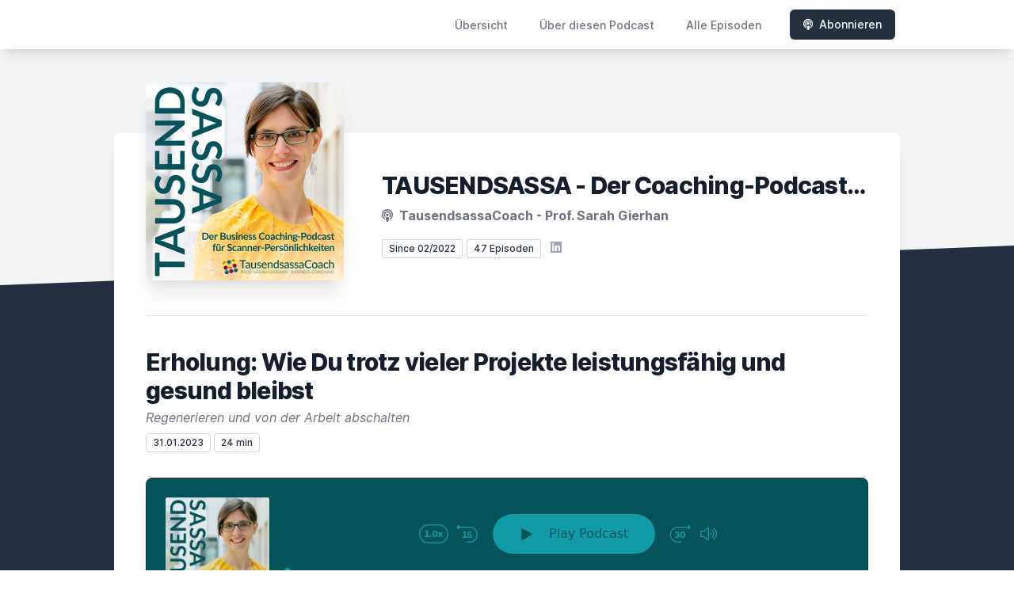

--- FILE ---
content_type: text/html; charset=utf-8
request_url: https://tausendsassa.letscast.fm/episode/erholung-wie-du-trotz-vieler-projekte-leistungsfaehig-und-gesund-bleibst
body_size: 10971
content:
<!DOCTYPE html>
<html lang='de'>
<head>
<meta content='text/html; charset=UTF-8' http-equiv='Content-Type'>
<meta content='width=device-width, initial-scale=1.0' name='viewport'>
<meta content='no-cache' name='turbolinks-cache-control'>
<title>Erholung: Wie Du trotz vieler Projekte leistungsfähig und gesund bleibst | TAUSENDSASSA</title>
<meta content='Erholung: Stressfrei arbeiten, Pausen einhalten und gut regenerieren ist nicht einfach. Schnell bist Du erschöpft, überarbeitet, ausgepowert, nicht mehr leistungsfähig. Vor allem, wenn Du gerne arbeitest, viele Ideen und ganz viel Tatendrang hast. Hier verrät Dir die Stressforscherin, wie’s trotzdem funktioniert.' name='description'>
<meta content='Erholungsphasen, Richtig erholen, Erholung, Stressabbau, Regeneration, Pausen machen, Entspannung, Erschöpfung, Entspannter arbeiten, Weniger Stress im Job, Generalist, Tausendsassa, Scanner-Persönlichkeit, Allrounder, vielbegabt, TausendsassaCoach, Stress reduzieren, stressfrei, Erschöpfung, erschöpft, bleib gesund, regenerieren, leistungsfähig, ausgepowert, Working Mom, wenn Arbeit krank macht' name='keywords'>
<link href='https://letscast.fm/podcasts/tausendsassa-075bb8c9/feed' rel='alternate' title='TAUSENDSASSA' type='application/rss+xml'>
<meta content='app-id=1609468944' name='apple-itunes-app'>
<link href='https://tausendsassa.letscast.fm/episode/erholung-wie-du-trotz-vieler-projekte-leistungsfaehig-und-gesund-bleibst' rel='canonical'>
<link rel="icon" type="image/x-icon" href="https://TausendsassaCoach.de/favicon.ico" />
<link href='https://bcdn.letscast.fm/media/podcast/88c21908/artwork-3000x3000.png?t=1720610879&amp;width=180&amp;height=180&amp;quality=80&amp;optimizer=image' rel='apple-touch-icon'>
<meta content='https://tausendsassa.letscast.fm/episode/erholung-wie-du-trotz-vieler-projekte-leistungsfaehig-und-gesund-bleibst' property='og:url'>
<meta content='website' property='og:type'>
<meta content='TAUSENDSASSA' property='og:site_name'>
<meta content='Erholung: Wie Du trotz vieler Projekte leistungsfähig und gesund bleibst' property='og:title'>
<meta content='Erholung: Stressfrei arbeiten, Pausen einhalten und gut regenerieren ist nicht einfach. Schnell bist Du erschöpft, überarbeitet, ausgepowert, nicht mehr leistungsfähig. Vor allem, wenn Du gerne arbeitest, viele Ideen und ganz viel Tatendrang hast. Hier verrät Dir die Stressforscherin, wie’s trotzdem funktioniert.' property='og:description'>
<meta content='https://bcdn.letscast.fm/media/podcast/88c21908/artwork-3000x3000.png?t=1720610879&amp;width=1400&amp;height=1400&amp;quality=80' property='og:image'>
<meta content='player' name='twitter:card'>
<meta content='Erholung: Wie Du trotz vieler Projekte leistungsfähig und gesund bleibst' name='twitter:title'>
<meta content='https://tausendsassa.letscast.fm/episode/erholung-wie-du-trotz-vieler-projekte-leistungsfaehig-und-gesund-bleibst?layout=twitter-player' name='twitter:player'>
<meta content='https://lcdn.letscast.fm/media/podcast/88c21908/episode/9060f59e.mp3?t=1673626674' name='twitter:player:stream'>
<meta content='audio/mpeg' name='twitter:player:stream:content_type'>
<meta content='440' name='twitter:player:width'>
<meta content='440' name='twitter:player:height'>
<meta content='Erholung: Stressfrei arbeiten, Pausen einhalten und gut regenerieren ist nicht einfach. Schnell bist Du erschöpft, überarbeitet, ausgepowert, nicht mehr leistungsfähig. Vor allem, wenn Du gerne arbeitest, viele Ideen und ganz viel Tatendrang hast. Hier verrät Dir die Stressforscherin, wie’s trotzdem funktioniert.' name='twitter:description'>
<meta content='https://bcdn.letscast.fm/media/podcast/88c21908/artwork-3000x3000.png?t=1720610879&amp;width=1400&amp;height=1400&amp;quality=80' name='twitter:image'>
<meta name="csrf-param" content="authenticity_token" />
<meta name="csrf-token" content="tl+T+24XFEE12IGgX9bR2+Dw5HwxJBJa14EQ2I623fW0GPivuMxQJ/8CU6KFLJvG1yZDZki4IGb9a6C9YHJ2/g==" />

<link rel="stylesheet" media="screen" href="/packs/css/application-10c23002.css" data-turbolinks-track="reload" />
<script src="/packs/js/site/application-486f59e6c780e42a768f.js" data-turbolinks-track="reload"></script>
<style>
  .border-teal-400, .border-teal-500, .border-teal-700 {
    color: #25303f !important;
  }
  .bg-teal-400 {
    background-color: #25303f !important;
  }
  .bg-teal-600 {
    background-color: #25303f !important;
  }
  .border-teal-400 {
    border-color: #25303f !important;
  }
</style>
</head>
<body>
<nav class='top-0 absolute bg-white z-50 w-full flex flex-wrap items-center justify-between px-2 py-3 navbar-expand-lg shadow-lg'>
<div class='container px-4 mx-auto flex flex-wrap items-center justify-between'>
<div class='w-full relative flex justify-between lg:w-auto lg:static lg:block lg:justify-start cursor-pointer' onclick='toggleNavbar(&#39;collapse-navbar&#39;)'>
<div class='text-gray-500 text-lg font-medium ml-1 lg:hidden'>
Episode
</div>
<button class='cursor-pointer text-xl leading-none px-3 py-1 border border-solid border-transparent rounded bg-transparent block lg:hidden outline-none focus:outline-none'>
<i class='text-gray-500 fas fa-bars'></i>
</button>
</div>
<div class='lg:flex flex-grow items-center lg:bg-transparent lg:shadow-none hidden' id='collapse-navbar'>
<hr class='my-4 lg:hidden'>
<div class='lg:hidden'>
<ul class='mx-auto flex flex-col justify-end list-none' style='max-width: 980px;'>
<li class='flex items-center'>
<a class='text-lg mb-4 lg:mb-0 lg:ml-8 inline-flex items-center px-1 pt-1 border-b-2 border-transparent lg:text-sm font-medium leading-5 hover:border-gray-300 text-gray-500 focus:outline-none focus:border-teal-700 transition duration-150 ease-in-out hover:text-gray-900' href='https://tausendsassa.letscast.fm/'>
Übersicht
</a>
</li>
<li class='flex items-center'>
<a class='text-lg mb-4 lg:mb-0 lg:ml-8 inline-flex items-center px-1 pt-1 border-b-2 border-transparent lg:text-sm font-medium leading-5 hover:border-gray-300 text-gray-500 focus:outline-none focus:border-teal-700 transition duration-150 ease-in-out hover:text-gray-900' href='https://tausendsassa.letscast.fm/about#about'>
Über diesen Podcast
</a>
</li>
<li class='flex items-center'>
<a class='text-lg mb-4 lg:mb-0 lg:ml-8 inline-flex items-center px-1 pt-1 border-b-2 border-transparent lg:text-sm font-medium leading-5 hover:border-gray-300 text-gray-500 focus:outline-none focus:border-teal-700 transition duration-150 ease-in-out hover:text-gray-900' href='https://tausendsassa.letscast.fm/index#episodes'>
Alle Episoden
</a>
</li>
<li class='flex items-center'>
<a href='https://tausendsassa.letscast.fm/subscribe#subscribe'>
<button class='subscribe-button mb-4 lg:mb-0 mt-3 lg:mt-0 lg:ml-8 relative inline-flex items-center px-4 py-2 border border-transparent text-sm leading-5 font-medium rounded-md text-white bg-teal-400 shadow-sm hover:bg-teal-500 focus:outline-none focus:border-teal-700 focus:shadow-outline-teal active:bg-teal-700 transition ease-in-out duration-150 cursor-pointer'>
<i class='fas fa-podcast mr-2'></i>
Abonnieren
</button>
</a>
</li>
</ul>
</div>
<div class='hidden lg:block self-center container'>
<ul class='mx-auto flex flex-row justify-end list-none' style='max-width: 980px;'>
<li class='flex items-center'>
<a class='text-lg mb-4 lg:mb-0 lg:ml-8 inline-flex items-center px-1 pt-1 border-b-2 border-transparent lg:text-sm font-medium leading-5 hover:border-gray-300 text-gray-500 focus:outline-none focus:border-teal-700 transition duration-150 ease-in-out hover:text-gray-900' href='https://tausendsassa.letscast.fm/'>
Übersicht
</a>
</li>
<li class='flex items-center'>
<a class='text-lg mb-4 lg:mb-0 lg:ml-8 inline-flex items-center px-1 pt-1 border-b-2 border-transparent lg:text-sm font-medium leading-5 hover:border-gray-300 text-gray-500 focus:outline-none focus:border-teal-700 transition duration-150 ease-in-out hover:text-gray-900' href='https://tausendsassa.letscast.fm/about'>
Über diesen Podcast
</a>
</li>
<li class='flex items-center'>
<a class='text-lg mb-4 lg:mb-0 lg:ml-8 inline-flex items-center px-1 pt-1 border-b-2 border-transparent lg:text-sm font-medium leading-5 hover:border-gray-300 text-gray-500 focus:outline-none focus:border-teal-700 transition duration-150 ease-in-out hover:text-gray-900' href='https://tausendsassa.letscast.fm/index'>
Alle Episoden
</a>
</li>
<li class='flex items-center'>
<a href='https://tausendsassa.letscast.fm/subscribe'>
<button class='subscribe-button mb-4 lg:mb-0 mt-3 lg:mt-0 lg:ml-8 relative inline-flex items-center px-4 py-2 border border-transparent text-sm leading-5 font-medium rounded-md text-white bg-teal-400 shadow-sm hover:bg-teal-500 focus:outline-none focus:border-teal-700 focus:shadow-outline-teal active:bg-teal-700 transition ease-in-out duration-150 cursor-pointer'>
<i class='fas fa-podcast mr-2'></i>
Abonnieren
</button>
</a>
</li>
</ul>
</div>
<div class='hidden lg:block'></div>
</div>
</div>
</nav>

<div class='mt-13 lg:mt-15' id='root'>
<main>
<section class='relative block bg-gray-100' style='height: 300px;'>
<div class='absolute top-0 w-full h-full bg-center bg-cover' style='background-image: url(&quot;&quot;);'>
<span class='w-full h-full absolute opacity-0 bg-black' id='blackOverlay'></span>
</div>
<div class='top-auto bottom-0 left-0 right-0 w-full absolute pointer-events-none overflow-hidden' style='height: 70px; transform: translateZ(0px);'>
<svg class='absolute bottom-0 overflow-hidden' preserveaspectratio='none' version='1.1' viewbox='0 0 2560 100' x='0' xmlns='http://www.w3.org/2000/svg' y='0'>
<polygon class='text-gray-800 fill-current' points='2560 0 2560 100 0 100'></polygon>
</svg>
</div>
</section>
<section class='relative py-16 bg-gray-800'>
<div class='container mx-auto px-0 md:px-4 max-w-5xl'>
<div class='relative flex flex-col min-w-0 break-words bg-white w-full mb-6 shadow-xl md:rounded-lg -mt-64'>
<div class='px-4 sm:px-10'>
<div class='flex flex-wrap lg:flex-no-wrap justify-center lg:justify-start'>
<div class='relative mb-0' style='min-width: 250px;'>
<a href='https://tausendsassa.letscast.fm/'>
<img alt='TAUSENDSASSA Cover' class='podcast-cover shadow-xl h-auto align-middle rounded-md border-none -my-16' height='250' src='https://bcdn.letscast.fm/media/podcast/88c21908/artwork-3000x3000.png?t=1720610879&amp;optimizer=image&amp;quality=80&amp;height=500&amp;width=500' width='250'>
</a>
</div>
<div class='w-full mt-24 lg:mt-12 text-center overflow-hidden lg:ml-12 lg:text-left lg:my-12'>
<h1 class='podcast-title text-2xl leading-8 font-extrabold tracking-tight text-gray-900 sm:text-3xl sm:leading-9 mb-2 truncate'>
TAUSENDSASSA - Der Coaching-Podcast für Generalistinnen und Generalisten
</h1>
<div class='leading-normal mt-0 mb-4 text-gray-500 font-bold text-xs md:text-base'>
<i class='fas fa-podcast mr-1 text-gray-500 text-xs md:text-base'></i>
TausendsassaCoach - Prof. Sarah Gierhan
</div>
<div class='flex flex-col lg:flex-row justify-start'>
<div class='lg:mr-2'>
<span class='badge inline-flex items-center px-2 rounded-sm text-xs font-medium bg-white text-gray-800 border border-gray-300 py-0.5'>
Since 02/2022
</span>
<a href='https://tausendsassa.letscast.fm/index'>
<span class='badge inline-flex items-center px-2 rounded-sm text-xs font-medium bg-white text-gray-800 border border-gray-300 py-0.5'>
47 Episoden
</span>
</a>
</div>
<div class='mt-2 lg:mt-0'>
<a class='social-icon mx-1 text-gray-400 hover:text-gray-500' href='https://www.linkedin.com/in/sarah-gierhan/' rel='noopener noreferrer' target='_blank' title='LinkedIn'>
<span class='sr-only'>LinkedIn</span>
<i class='fab fa-linkedin text-base'></i>
</a>
</div>
</div>
</div>
</div>
<div id='content'>
<div class='mt-6 py-10 border-t border-gray-200'>
<div class='flex flex-wrap justify-center'>
<div class='w-full'>
<h1 class='text-2xl leading-8 font-extrabold tracking-tight text-gray-900 sm:text-3xl sm:leading-9'>
Erholung: Wie Du trotz vieler Projekte leistungsfähig und gesund bleibst
</h1>
<p class='mt-1 text-gray-500 italic text-md truncate'>
Regenerieren und von der Arbeit abschalten
</p>
<p class='text-gray-500 mt-2 mb-8 text-xs md:text-sm'>
<span class='badge inline-flex items-center px-2 rounded text-xs font-medium bg-white text-gray-800 border border-gray-300 py-0.5'>
31.01.2023
</span>
<span class='badge inline-flex items-center px-2 rounded text-xs font-medium bg-white text-gray-800 border border-gray-300 py-0.5'>
24 min
</span>
</p>
<div class='player-container shadow-xl rounded-lg border' style='background-color: #045359; border-color:#252f3f;'>
<div data-template='/podlove/player/templates/variant-xl-no-title.html?20240301' id='player'></div>
<script>
  window
    .podlovePlayer("#player", {"version":5,"show":{"title":"TAUSENDSASSA","subtitle":"Der Coaching-Podcast für Generalistinnen und Generalisten","summary":"\u003ch1\u003eContent-Happen für Vielseitige\u003c/h1\u003e\u003cdiv\u003e\u003cbr\u003eWerde \u003cstrong\u003eBERUFLICH KLAR \u0026amp; VIELSEITIG ERFOLGREICH \u003c/strong\u003emit Prof. Sarah Gierhan von \u003cstrong\u003eTausendsassaCoach\u003c/strong\u003e.\u003cbr\u003e\u003cbr\u003eProfitiere bei TAUSENDSASSA von langjähriger Coaching-Erfahrung mit vielseitigen High Performern: Lerne die besten Strategien, um dich zu fokussieren, zu entscheiden und langfristig \u003cstrong\u003eerfolgreich und beruflich erfüllt\u003c/strong\u003e zu sein.\u003cbr\u003e\u003cbr\u003e👉 Für Tausendsassa mit Scanner-Persönlichkeit – Führungskräfte, Unternehmer, Selbständige und Angestellte.\u003cbr\u003e\u003cbr\u003e\u003c/div\u003e\u003cdiv\u003eWeil unsere Gesellschaft glückliche Tausendsassa braucht, die ihr volles Potenzial entfalten!\u003cbr\u003e\u003cbr\u003e\u003cbr\u003e\u003cstrong\u003eSarah \u003c/strong\u003eist Business Coach, Trainerin, Professorin für Coaching, promoviert in der Hirnforschung und selbst eine Tausendsassa (aka Scanner-Persönlichkeit, Allrounder, Generalist). Aus eigener Erfahrung weiß sie, wie herausfordernd es manchmal sein kann, wenn man sich für vieles begeistert, einen großen Tatendrang hat und viel Abwechslung und Freiraum für Entfaltung und Gestaltung braucht.\u003cbr\u003e\u003cbr\u003e\u003cbr\u003eSuchst Du \u003cstrong\u003eKlarheit \u003c/strong\u003efür deine nächsten beruflichen Schritte, \u003cstrong\u003eOrientierung \u003c/strong\u003eim Dschungel der Möglichkeiten, einen Boost für Deine Produktivität oder \u003cstrong\u003eRuhe \u003c/strong\u003eim Kopf? \u003cbr\u003e\u003cbr\u003eDann ist der TAUSENDSASSA-Podcast genau das Richtige für dich und alle Allrounder, vielbegabten Scanner-Persönlichkeiten, Multitalente oder einfach Generalist:innen.\u003cbr\u003e\u003cbr\u003e\u003cbr\u003eDenn es ist Zeit, dass Du Dich nicht länger verbiegst und Deine tausend Interessen nicht mehr versteckst!\u003cbr\u003e\u003cbr\u003e\u003cbr\u003eIn diesem Coaching-Podcast bekommst Du Inspiration und hilfreiche Lösungen, wie Du als Tausendsassa erfüllt, leben und wirken kannst.\u003cbr\u003e\u003cbr\u003eHier geht's zum TAUSENDSASSA-Blog: \u003ca href=\"https://TausendsassaCoach.de/blog\"\u003ehttps://TausendsassaCoach.de/blog\u003c/a\u003e\u003c/div\u003e","poster":"https://lcdn.letscast.fm/media/podcast/88c21908/artwork-300x300.png?t=1720610879","link":"https://TausendsassaCoach.de"},"title":"Erholung: Wie Du trotz vieler Projekte leistungsfähig und gesund bleibst","subtitle":"Regenerieren und von der Arbeit abschalten","summary":"\u003cdiv\u003eErholung: Stressfrei arbeiten, Pausen einhalten und gut regenerieren ist nicht einfach. Schnell bist Du erschöpft, überarbeitet, ausgepowert, nicht mehr leistungsfähig. Vor allem, wenn Du gerne arbeitest, viele Ideen und ganz viel Tatendrang hast. Hier verrät Dir die Stressforscherin, wie’s trotzdem funktioniert.\u003c/div\u003e\u003cbr\u003e\u003cbr\u003e\u003cdiv\u003eHeute habe ich \u003cstrong\u003eProf. Dr. Laura von Gilsa\u003c/strong\u003e bei mir zu Gast. Laura ist Expertin für Erholung und selbst eine Tausendsassa. Als Arbeitspsychologin verrät sie uns heute, wie wir uns als Tausendsassa \u003cstrong\u003ezwischen all unseren vielen Tätigkeiten gut erholen\u003c/strong\u003e können. Damit wir am Ende des Tages nicht nur viel geschafft haben, sondern noch vital und fit sind. \u003cbr\u003e\u003cbr\u003eDu bekommst \u003cstrong\u003eExpertentipps \u003c/strong\u003edazu,\u003cbr\u003e\u003cbr\u003e- wie Du Dich überlistest, trotz Zeitdruck Pausen zu machen\u003cbr\u003e- wie Du nach einem angefüllten Arbeitstag gut regenerierst\u003cbr\u003e- wie Du es schaffst, trotz vieler Projekte auf Deine Erholung und Gesundheit zu achten\u003cbr\u003e- wie Du gut von der Arbeit abschalten kannst\u003cbr\u003e- was Du als Working Mom ab morgen anders machen musst\u003cbr\u003e- welche 3 Faktoren deinen Stresslevel bestimmen\u003cbr\u003e\u003cbr\u003eViel Freude beim Hören!\u003cbr\u003e\u003cbr\u003e---------\u003cbr\u003e\u003cbr\u003e\u003cstrong\u003eProf. Dr. Laura von Gilsa\u003c/strong\u003e ist Professorin für Arbeits- und Organisationspsychologe an der Hochschule Fresenius in Frankfurt. Dort forscht sie zu Arbeit und Gesundheit und ist dabei auf die Themen Mental Health at Work, Stress \u0026amp; Recovery spezialisiert. Sie ist außerdem als Beraterin und Speakerin für die Themen Mentale Gesundheit und Erholung, Vereinbarkeit sowie Future of Human Work tätig.\u0026nbsp;\u003cbr\u003e\u003cbr\u003e\u003c/div\u003e\u003cdiv\u003eLaura liebt es, ihr Wissen weiterzugeben, zum Beispiel in der WellbeingWarriors Initiative, um Menschen durch Erholung und Lebensfreude zu einem erfüllten Leben und positiven Arbeitsalltag zu verhelfen.\u0026nbsp;\u003c/div\u003e\u003cdiv\u003eMehr über Laura findet Ihr bei Instagram (the_happy-Prof) und bei LinkedIn: \u003ca href=\"https://www.linkedin.com/in/prof-dr-laura-von-gilsa/\"\u003ehttps://www.linkedin.com/in/prof-dr-laura-von-gilsa/\u003c/a\u003e\u003cbr\u003e\u003cbr\u003e\u003c/div\u003e\u003cdiv\u003e---------\u003cbr\u003e\u003cbr\u003e\u003cstrong\u003eBist Du auch ein\u0026nbsp; Tausendsassa?\u003c/strong\u003e Finde es hier heraus: \u003ca href=\"https://TausendsassaCoach.de/tausendsassa-test/\"\u003ehttps://TausendsassaCoach.de/tausendsassa-test/\u003c/a\u003e\u003cbr\u003e\u003cbr\u003eWenn diese Folge hilfreich für Dich ist, empfiehl sie gerne anderen Allroundern weiter. Hinterlasse eine gute Bewertung, abonniere den Podcast und schreibe mir Deine Gedanken.\u003cbr\u003e\u003cbr\u003eSo erschaffen wir gemeinsam eine Lobby für Generalistinnen und Generalisten: für ein erfülltes Leben und Wirken.\u003cbr\u003e\u003cbr\u003e\u003cbr\u003eDein TausendsassaCoach\u003cbr\u003eSarah Gierhan\u003cbr\u003e\u003ca href=\"https://TausendsassaCoach.de\"\u003ehttps://TausendsassaCoach.de\u003c/a\u003e\u003cbr\u003e\u003cbr\u003e---------\u003cbr\u003e\u003cbr\u003eSchreib mir gern für Anregungen, Kommentare und Fragen. Ich lese jede Mail: \u003ca href=\"mailto:podcast@tausendsassa-coach.de\"\u003epodcast@tausendsassa-coach.de\u003c/a\u003e\u003c/div\u003e","publicationDate":"2023-01-31T00:05:00.000+01:00","poster":"https://lcdn.letscast.fm/media/podcast/88c21908/artwork-300x300.png?t=1720610879","duration":"00:24:03","link":"https://tausendsassacoach.de/erholung-trotz-vieler-projekte-leistungsfaehig-und-gesund-bleiben/","audio":[{"url":"https://lcdn.letscast.fm/media/podcast/88c21908/episode/9060f59e.mp3?t=1673626674","size":23086393,"title":"MP3 Audio (mp3)","mimeType":"audio/mpeg"}],"visibleComponents":["controlChapters","controlSteppers","episodeTitle","poster","progressbar","showTitle","subtitle","tabAudio","tabChapters","tabFiles","tabShare","tabInfo","tabTranscripts"],"files":[],"chapters":[],"contributors":[],"transcripts":[],"subscribe-button":{"feed":"https://letscast.fm/podcasts/tausendsassa-075bb8c9/feed","clients":[{"id":"apple-podcasts","service":"1609468944"},{"id":"deezer","service":"3402412 "},{"id":"spotify","service":"2SniBV0HqXgcOGr4gXLbUM"},{"id":"amazon-music","service":"01005167-873b-4169-b237-54332e77fcc8/tausendsassa"},{"id":"downcast"},{"id":"overcast"},{"id":"podcast-addict"},{"id":"rss","service":"https://letscast.fm/podcasts/tausendsassa-075bb8c9/feed"}]},"share":{"channels":["twitter","facebook","linkedin","xing","pinterest","whats-app","link","mail"],"outlet":"/share.html","sharePlaytime":true},"features":{"persistTab":false,"persistPlaystate":false}}, {"base":"/podlove/player/","activeTab":null,"theme":{"tokens":{"brand":"#CC9A03","brandDark":"#119ba6","brandDarkest":"#FFE01C","brandLightest":"#045359","shadeDark":"#807e7c","shadeBase":"#807e7c","contrast":"#ffffff","alt":"#ffffff"},"fonts":{}},"subscribe-button":{"feed":"https://letscast.fm/podcasts/tausendsassa-075bb8c9/feed","clients":[{"id":"apple-podcasts","service":"1609468944"},{"id":"deezer","service":"3402412 "},{"id":"spotify","service":"2SniBV0HqXgcOGr4gXLbUM"},{"id":"amazon-music","service":"01005167-873b-4169-b237-54332e77fcc8/tausendsassa"},{"id":"downcast"},{"id":"overcast"},{"id":"podcast-addict"},{"id":"rss","service":"https://letscast.fm/podcasts/tausendsassa-075bb8c9/feed"}]},"playlist":[{"title":"Coaching zur beruflichen Neuorientierung","config":"https://letscast.fm/podcasts/tausendsassa-075bb8c9/episodes/coaching-zur-beruflichen-neuorientierung/player.json","duration":"00:32:32"},{"title":"Ghostwriter werden – der perfekte Beruf für vielseitige Köpfe?","config":"https://letscast.fm/podcasts/tausendsassa-075bb8c9/episodes/ghostwriter-werden-der-perfekte-beruf-fuer-vielseitige-koepfe/player.json","duration":"00:33:00"},{"title":"Tausendsassa-Führungskräfte: umtriebig, erfolgreich, überfordert?","config":"https://letscast.fm/podcasts/tausendsassa-075bb8c9/episodes/tausendsassa-fuehrungskraefte-umtriebig-erfolgreich-ueberfordert/player.json","duration":"00:34:43"},{"title":"Was ist ein Scanner? Vielseitig, vielbegabt und unaufhaltsam!","config":"https://letscast.fm/podcasts/tausendsassa-075bb8c9/episodes/was-ist-ein-scanner-vielseitig-vielbegabt-und-unaufhaltsam/player.json","duration":"00:21:58"},{"title":"Selbständig machen als Coach: Dr. Christopher Rauen","config":"https://letscast.fm/podcasts/tausendsassa-075bb8c9/episodes/selbstaendig-machen-als-coach-dr-christopher-rauen/player.json","duration":"00:52:58"},{"title":"Resilienzfähigkeit trainieren und Innere Stärke gewinnen","config":"https://letscast.fm/podcasts/tausendsassa-075bb8c9/episodes/resilienzfaehigkeit-trainieren-und-innere-staerke-gewinnen/player.json","duration":"00:11:13"},{"title":"Six-Thinking-Hats und andere Kreativitätstechniken fürs Ideenmanagement","config":"https://letscast.fm/podcasts/tausendsassa-075bb8c9/episodes/six-thinking-hats-und-andere-kreativitaetstechniken-fuers-ideenmanagement/player.json","duration":"00:15:21"},{"title":"Coaching-Methoden: Krückstock oder Zauberstab?","config":"https://letscast.fm/podcasts/tausendsassa-075bb8c9/episodes/coaching-methoden-krueckstock-oder-zauberstab/player.json","duration":"00:29:32"},{"title":"Anne Heintze und Sarah Gierhan im Gespräch über Prioritäten","config":"https://letscast.fm/podcasts/tausendsassa-075bb8c9/episodes/anne-heintze-und-sarah-gierhan-im-gespraech-ueber-prioritaeten/player.json","duration":"00:45:25"},{"title":"Business Coaching: Das perfekte Berufsfeld für Tausendsassa?","config":"https://letscast.fm/podcasts/tausendsassa-075bb8c9/episodes/business-coaching-das-perfekte-berufsfeld-fuer-tausendsassa/player.json","duration":"00:13:34"},{"title":"Private Finanzplanung und finanzielle Sicherheit für Tausendsassa","config":"https://letscast.fm/podcasts/tausendsassa-075bb8c9/episodes/private-finanzplanung-und-finanzielle-sicherheit-fuer-tausendsassa/player.json","duration":"00:36:17"},{"title":"Eisenhower-Matrix: Priorisieren leicht gemacht","config":"https://letscast.fm/podcasts/tausendsassa-075bb8c9/episodes/eisenhower-matrix-priorisieren-leicht-gemacht/player.json","duration":"00:14:52"},{"title":"Vielbegabt im Job: 10 Antworten für Erfolg und Erfüllung im Business","config":"https://letscast.fm/podcasts/tausendsassa-075bb8c9/episodes/vielbegabt-im-job-10-antworten-fuer-erfolg-und-erfuellung-im-business/player.json","duration":"00:23:54"},{"title":"Selbstvermarktung für Tausendsassa: So stichst Du heraus","config":"https://letscast.fm/podcasts/tausendsassa-075bb8c9/episodes/selbstvermarktung-fuer-tausendsassa-so-stichst-du-heraus/player.json","duration":"00:10:53"},{"title":"Berufliche Neuorientierung: Mit Mut zum Erfolg","config":"https://letscast.fm/podcasts/tausendsassa-075bb8c9/episodes/berufliche-neuorientierung-mit-mut-zum-erfolg/player.json","duration":"00:30:58"},{"title":"Zeitmanagement lernen: Mehr Freiheit und Produktivität","config":"https://letscast.fm/podcasts/tausendsassa-075bb8c9/episodes/zeitmanagement-lernen-mehr-freiheit-und-produktivitaet/player.json","duration":"00:07:50"},{"title":"Strukturierte Arbeitsweise: 10 Techniken für mehr Freude und Erfolg im Job","config":"https://letscast.fm/podcasts/tausendsassa-075bb8c9/episodes/strukturierte-arbeitsweise-10-techniken-fuer-mehr-freude-und-erfolg-im-job/player.json","duration":"00:28:17"},{"title":"Erfolgreich selbständig als Tausendsassa, Frau und Mutter","config":"https://letscast.fm/podcasts/tausendsassa-075bb8c9/episodes/erfolgreich-selbstaendig-als-tausendsassa-frau-und-mutter/player.json","duration":"00:37:07"},{"title":"Lebensfreude im Überfluss – Erfolgsgeheimnisse von Chefärztin Prof. Meyding-Lamadé","config":"https://letscast.fm/podcasts/tausendsassa-075bb8c9/episodes/lebensfreude-im-ueberfluss-erfolgsgeheimnisse-von-chefaerztin-prof-meyding-lamade/player.json","duration":"00:42:02"},{"title":"Antriebslosigkeit, Burnout oder Depression: Chefarzt im Gespräch","config":"https://letscast.fm/podcasts/tausendsassa-075bb8c9/episodes/antriebslosigkeit-burnout-oder-depression-chefarzt-im-gespraech/player.json","duration":"00:36:27"},{"title":"Hans-Dampf-in-allen-Gassen, Scanner oder was bin ich eigentlich?","config":"https://letscast.fm/podcasts/tausendsassa-075bb8c9/episodes/hans-dampf-in-allen-gassen-scanner-oder-was-bin-ich-eigentlich/player.json","duration":"00:29:41"},{"title":"Hochbegabungs-Experte Ivar Aune über Multitalente","config":"https://letscast.fm/podcasts/tausendsassa-075bb8c9/episodes/hochbegabungs-experte-ivar-aune-ueber-multitalente/player.json","duration":"00:36:25"},{"title":"Kreativer sein – So nutzt Du Dein Potenzial","config":"https://letscast.fm/podcasts/tausendsassa-075bb8c9/episodes/kreativer-sein-so-nutzt-du-dein-potenzial/player.json","duration":"00:27:52"},{"title":"Alles unter einen Hut bringen mit Leichtigkeit - so klappt's","config":"https://letscast.fm/podcasts/tausendsassa-075bb8c9/episodes/alles-unter-einen-hut-bringen-mit-leichtigkeit-so-klappt-s/player.json","duration":"00:29:36"},{"title":"Berufsfindung: Was Du tun kannst, wenn Du unentschlossen bist","config":"https://letscast.fm/podcasts/tausendsassa-075bb8c9/episodes/berufsfindung-was-du-tun-kannst-wenn-du-unentschlossen-bist/player.json","duration":"01:06:44"},{"title":"Welcher Beruf passt zu mir als Scanner? ","config":"https://letscast.fm/podcasts/tausendsassa-075bb8c9/episodes/welcher-beruf-passt-zu-mir-als-scanner/player.json","duration":"00:12:13"},{"title":"Resilienz stärken durch Mentaltraining","config":"https://letscast.fm/podcasts/tausendsassa-075bb8c9/episodes/resilienz-staerken-durch-mentaltraining/player.json","duration":"00:25:55"},{"title":"In 4 Schritten zur unbeschwerten Entscheidungsfindung","config":"https://letscast.fm/podcasts/tausendsassa-075bb8c9/episodes/in-4-schritten-zur-unbeschwerten-entscheidungsfindung/player.json","duration":"00:22:59"},{"title":"Burnout vermeiden: Das hilft Dir, Dich nicht zu übernehmen","config":"https://letscast.fm/podcasts/tausendsassa-075bb8c9/episodes/burnout-vermeiden-das-hilft-dir-dich-nicht-zu-uebernehmen/player.json","duration":"00:41:52"},{"title":"Welcher der Scanner-Typen bist Du?","config":"https://letscast.fm/podcasts/tausendsassa-075bb8c9/episodes/welcher-der-scanner-typen-bist-du/player.json","duration":"00:16:31"},{"title":"Wie arbeite ich konzentriert ohne Ablenkung?","config":"https://letscast.fm/podcasts/tausendsassa-075bb8c9/episodes/wie-arbeite-ich-konzentriert-ohne-ablenkung/player.json","duration":"01:04:29"},{"title":"Als Scanner-Person leben: So schaffst Du den Sprung","config":"https://letscast.fm/podcasts/tausendsassa-075bb8c9/episodes/als-scanner-person-leben-so-schaffst-du-den-sprung/player.json","duration":"00:37:27"},{"title":"Wie Du erfolgreich Dein Profil schärfst","config":"https://letscast.fm/podcasts/tausendsassa-075bb8c9/episodes/wie-du-erfolgreich-dein-profil-schaerfst/player.json","duration":"00:50:08"},{"title":"In 6 einfachen Schritten raus aus dem Stress","config":"https://letscast.fm/podcasts/tausendsassa-075bb8c9/episodes/in-6-einfachen-schritten-raus-aus-dem-stress/player.json","duration":"00:15:29"},{"title":"Vielbegabungs-Expertin Anne Heintze im Gespräch","config":"https://letscast.fm/podcasts/tausendsassa-075bb8c9/episodes/vielbegabungs-expertin-anne-heintze-im-gespraech/player.json","duration":"00:59:34"},{"title":"Warum es sich lohnt, als Tausendsassa zu leben","config":"https://letscast.fm/podcasts/tausendsassa-075bb8c9/episodes/warum-es-sich-lohnt-als-tausendsassa-zu-leben/player.json","duration":"00:18:04"},{"title":"Bin ich ein Tausendsassa, Scanner, Generalist, Allrounder, vielbegabt?","config":"https://letscast.fm/podcasts/tausendsassa-075bb8c9/episodes/bin-ich-ein-tausendsassa-scanner-generalist-allrounder-vielbegabt/player.json","duration":"00:40:07"},{"title":"Wie Dein Energielevel als Tausendsassa in Balance bleibt","config":"https://letscast.fm/podcasts/tausendsassa-075bb8c9/episodes/wie-dein-energielevel-als-tausendsassa-in-balance-bleibt/player.json","duration":"00:51:06"},{"title":"Karrierecoaching: Mehr Klarheit für deine berufliche Weiterentwicklung","config":"https://letscast.fm/podcasts/tausendsassa-075bb8c9/episodes/karrierecoaching-mehr-klarheit-fuer-deine-berufliche-weiterentwicklung/player.json","duration":"00:51:26"},{"title":"Wie Du am Abend erfolgreich Deine Gedanken zur Ruhe bringst","config":"https://letscast.fm/podcasts/tausendsassa-075bb8c9/episodes/wie-du-am-abend-erfolgreich-deine-gedanken-zur-ruhe-bringst/player.json","duration":"00:21:05"},{"title":"Was ist ein Generalist? Einblicke in eine vielfältige und mutige Welt","config":"https://letscast.fm/podcasts/tausendsassa-075bb8c9/episodes/was-ist-ein-generalist-einblicke-in-eine-vielfaeltige-und-mutige-welt/player.json","duration":"00:35:05"},{"title":"Wie du Sicherheit gewinnst für deinen Berufsweg als Tausendsassa","config":"https://letscast.fm/podcasts/tausendsassa-075bb8c9/episodes/wie-du-sicherheit-gewinnst-fuer-deinen-berufsweg-als-tausendsassa/player.json","duration":"00:30:57"},{"title":"Vier hilfreiche Tipps, wie du Angefangenes zu Ende bringst","config":"https://letscast.fm/podcasts/tausendsassa-075bb8c9/episodes/vier-hilfreiche-tipps-wie-du-angefangenes-zu-ende-bringst/player.json","duration":"00:16:37"},{"title":"Eine wirksame Methode, wie du Aufgaben nicht länger aufschiebst","config":"https://letscast.fm/podcasts/tausendsassa-075bb8c9/episodes/eine-wirksame-methode-wie-du-aufgaben-nicht-laenger-aufschiebst/player.json","duration":"00:16:31"},{"title":"Wie Du Deine Generalisten-Natur beruflich verwirklichst","config":"https://letscast.fm/podcasts/tausendsassa-075bb8c9/episodes/wie-du-deine-generalisten-natur-beruflich-verwirklichst/player.json","duration":"00:47:35"},{"title":"Vorstellung und Einführung - Was bedeutet es ein Tausendsassa zu sein?","config":"https://letscast.fm/podcasts/tausendsassa-075bb8c9/episodes/vorstellung-und-einfuehrung-was-bedeutet-es-ein-tausendsassa-zu-sein/player.json","duration":"00:10:23"}],"share":{"channels":["twitter","facebook","linkedin","xing","pinterest","whats-app","link","mail"],"outlet":"/share.html","sharePlaytime":true},"features":{"persistTab":false,"persistPlaystate":false}})
    .then(store => {
      store.subscribe(() => {
        // console.log(store.getState());
      });
    });
</script>
<noscript>
<div class='m-4'>
<audio controls='true' preload='none' style='width:100%;'>
<source src='https://lcdn.letscast.fm/media/podcast/88c21908/episode/9060f59e.mp3?t=1673626674' type='audio/mpeg'>
</audio>
</div>
</noscript>
</div>
<section id='summary'>
<h2 class='mt-8 text-xl font-extrabold tracking-tight sm:text-2xl'>
<i class='fa fa-sticky-note text-gray-800 mr-1' style=''></i>
Zusammenfassung &amp; Show Notes
</h2>
<div class='mt-8 text-lg leading-relaxed text-gray-800'>
<div class='mt-4 show-notes'>
<div>Erholung: Stressfrei arbeiten, Pausen einhalten und gut regenerieren ist nicht einfach. Schnell bist Du erschöpft, überarbeitet, ausgepowert, nicht mehr leistungsfähig. Vor allem, wenn Du gerne arbeitest, viele Ideen und ganz viel Tatendrang hast. Hier verrät Dir die Stressforscherin, wie’s trotzdem funktioniert.</div><br><div>Heute habe ich <strong>Prof. Dr. Laura von Gilsa</strong> bei mir zu Gast. Laura ist Expertin für Erholung und selbst eine Tausendsassa. Als Arbeitspsychologin verrät sie uns heute, wie wir uns als Tausendsassa <strong>zwischen all unseren vielen Tätigkeiten gut erholen</strong> können. Damit wir am Ende des Tages nicht nur viel geschafft haben, sondern noch vital und fit sind. <br><br>Du bekommst <strong>Expertentipps </strong>dazu,<br><br>- wie Du Dich überlistest, trotz Zeitdruck Pausen zu machen<br>- wie Du nach einem angefüllten Arbeitstag gut regenerierst<br>- wie Du es schaffst, trotz vieler Projekte auf Deine Erholung und Gesundheit zu achten<br>- wie Du gut von der Arbeit abschalten kannst<br>- was Du als Working Mom ab morgen anders machen musst<br>- welche 3 Faktoren deinen Stresslevel bestimmen<br><br>Viel Freude beim Hören!<br><br>---------<br><br><strong>Prof. Dr. Laura von Gilsa</strong> ist Professorin für Arbeits- und Organisationspsychologe an der Hochschule Fresenius in Frankfurt. Dort forscht sie zu Arbeit und Gesundheit und ist dabei auf die Themen Mental Health at Work, Stress &amp; Recovery spezialisiert. Sie ist außerdem als Beraterin und Speakerin für die Themen Mentale Gesundheit und Erholung, Vereinbarkeit sowie Future of Human Work tätig. <br><br>
</div><div>Laura liebt es, ihr Wissen weiterzugeben, zum Beispiel in der WellbeingWarriors Initiative, um Menschen durch Erholung und Lebensfreude zu einem erfüllten Leben und positiven Arbeitsalltag zu verhelfen. </div><div>Mehr über Laura findet Ihr bei Instagram (the_happy-Prof) und bei LinkedIn: <a href="https://www.linkedin.com/in/prof-dr-laura-von-gilsa/">https://www.linkedin.com/in/prof-dr-laura-von-gilsa/</a><br><br>
</div><div>---------<br><br><strong>Bist Du auch ein  Tausendsassa?</strong> Finde es hier heraus: <a href="https://TausendsassaCoach.de/tausendsassa-test/">https://TausendsassaCoach.de/tausendsassa-test/</a><br><br>Wenn diese Folge hilfreich für Dich ist, empfiehl sie gerne anderen Allroundern weiter. Hinterlasse eine gute Bewertung, abonniere den Podcast und schreibe mir Deine Gedanken.<br><br>So erschaffen wir gemeinsam eine Lobby für Generalistinnen und Generalisten: für ein erfülltes Leben und Wirken.<br><br><br>Dein TausendsassaCoach<br>Sarah Gierhan<br><a href="https://TausendsassaCoach.de">https://TausendsassaCoach.de</a><br><br>---------<br><br>Schreib mir gern für Anregungen, Kommentare und Fragen. Ich lese jede Mail: <a href="mailto:podcast@tausendsassa-coach.de">podcast@tausendsassa-coach.de</a>
</div>
</div>
</div>
</section>
<div class='text-center mt-8'>
<a href='https://tausendsassa.letscast.fm/index'>
<button class='relative inline-flex items-center px-4 py-2 border border-transparent text-sm leading-5 font-medium rounded-md text-white bg-teal-400 shadow-sm hover:bg-teal-500 focus:outline-none focus:border-teal-700 focus:shadow-outline-teal active:bg-teal-700 transition ease-in-out duration-150 cursor-pointer'>
Alle 47 Episoden aufrufen
</button>
</a>
</div>
</div>
</div>
</div>

</div>
</div>
</div>
</div>
</section>
</main>
<div class='bg-gray-100'>
<div class='max-w-screen-xl mx-auto py-12 px-4 overflow-hidden sm:px-6 lg:px-8'>
<div class='mt-8 flex justify-center'>
<a class='social-icon mx-3 text-gray-400 hover:text-gray-500' href='https://www.linkedin.com/in/sarah-gierhan/' rel='noopener noreferrer' target='_blank' title='LinkedIn'>
<span class='sr-only'>LinkedIn</span>
<i class='fab fa-linkedin text-2xl'></i>
</a>
<a class='social-icon mx-3 text-gray-400 hover:text-gray-500' href='https://open.spotify.com/show/2SniBV0HqXgcOGr4gXLbUM' rel='noopener noreferrer' target='_blank' title='Spotify'>
<span class='sr-only'>Spotify</span>
<i class='fab fa-spotify text-2xl'></i>
</a>
<a class='social-icon mx-3 text-gray-400 hover:text-gray-500' href='https://fyyd.de/podcast/tausendsassa/0' rel='noopener noreferrer' target='_blank' title='Fyyd'>
<span class='sr-only'>fyyd</span>
<svg height='18pt' version='1.1' viewbox='0 0 18 18' width='18pt'>
<path d='M 0.0703125 8.980469 C 0.0703125 4.019531 4.089844 0 9.050781 0 C 14.003906 0 18.03125 4.019531 18.03125 8.980469 C 18.03125 13.933594 14.007812 17.960938 9.050781 17.960938 C 4.089844 17.957031 0.0703125 13.933594 0.0703125 8.980469 Z M 7.402344 14.816406 C 7.695312 15.109375 8.160156 15.109375 8.453125 14.816406 L 13.757812 9.507812 C 14.050781 9.214844 14.050781 8.75 13.757812 8.457031 L 8.453125 3.144531 C 8.160156 2.851562 7.695312 2.851562 7.402344 3.144531 L 6.207031 4.339844 C 5.914062 4.632812 5.914062 5.097656 6.207031 5.390625 L 9.796875 8.980469 L 6.207031 12.570312 C 5.914062 12.863281 5.914062 13.328125 6.207031 13.621094 Z M 7.402344 14.816406 ' style='fill: currentColor'></path>
</svg>
</a>
</div>
<div class='mt-8'>
<p class='text-center text-base leading-6 text-gray-600'>
2026 - TausendsassaCoach - Prof. Sarah Gierhan
</p>
</div>
<div class='mt-12'>
<p class='text-center text-base leading-6 text-gray-600' style='font-size:11px;'>
<a href='https://letscast.fm' rel='noopener noreferrer' target='_blank' title='LetsCast.fm - Dein Podcast-Hoster für Spotify &amp; Co.'>
Hosted by
<i class='fa fa-microphone'></i>
LetsCast.fm
</a>
<br>
<a href='https://letscast.fm/podcast-erstellen' rel='noopener noreferrer' target='_blank' title='Deinen eigenen Podcast erstellen'>
<u>Deinen eigenen Podcast erstellen</u>
</a>
</p>
</div>
</div>
</div>
</div>

<script>
  function toggleNavbar(collapseID) {
    document.getElementById(collapseID).classList.toggle("hidden");
    document.getElementById(collapseID).classList.toggle("block");
  }
</script>
</body>
</html>
